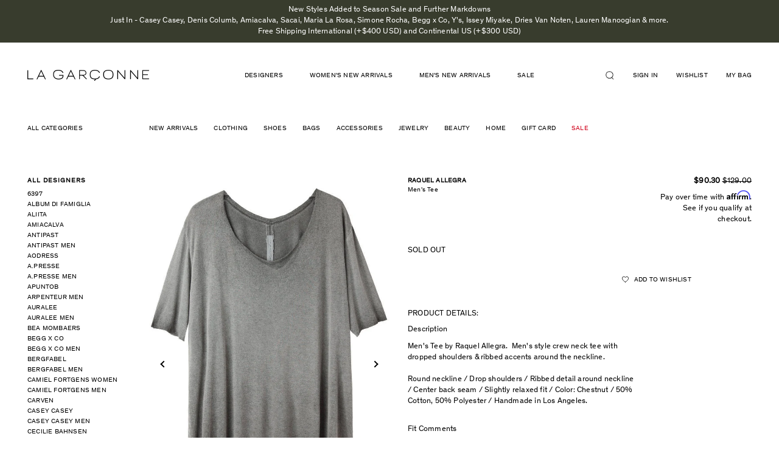

--- FILE ---
content_type: text/javascript; charset=utf-8
request_url: https://lagarconne.com/products/tra370fw13-raquel-allegra-mens-tee.js
body_size: 1178
content:
{"id":8517935506,"title":"Men's Tee","handle":"tra370fw13-raquel-allegra-mens-tee","description":"\u003ch3\u003ePRODUCT DETAILS:\u003c\/h3\u003e\r\t\t\u003cdiv class=\"panel-group\" id=\"accordion\"\u003e\r\t  \u003cdiv class=\"panel panel-default\"\u003e\r\t\t\u003cdiv class=\"panel-heading panelCustomHeading\"\u003e\r\t\t  \u003ch4 class=\"panel-title panelCustomTitle\"\u003e\r\t\t\tDescription\r\t\t  \u003c\/h4\u003e\r\t\t\u003c\/div\u003e\r\t\t\u003cdiv id=\"collapse1\" class=\"panel-collapse collapse in\"\u003e\r\t\t  \u003cdiv class=\"panel-body\"\u003eMen's Tee by Raquel Allegra.  Men's style crew neck tee with dropped shoulders \u0026amp; ribbed accents around the neckline. \u003cbr\u003e\u003cbr\u003eRound neckline \/ Drop shoulders \/ Ribbed detail around neckline \/ Center back seam \/ Slightly relaxed \rfit \/ Color: Chestnut \/ 50% Cotton, 50% Polyester \/ Handmade in Los Angeles.  \u003cbr\u003e\u003cbr\u003e\r\t  \u003c\/div\u003e\r\t\t\u003c\/div\u003e\r\t  \u003c\/div\u003e\r\t\u003cdiv class=\"panel panel-default\"\u003e\r\t\t\u003cdiv class=\"panel-heading panelCustomHeading\"\u003e\r\t\t  \u003ch4 class=\"panel-title panelCustomTitle\"\u003e\r\t\t\tFit Comments\r\t\t  \u003c\/h4\u003e\r\t\t\u003c\/div\u003e\r\t\t\u003cdiv id=\"collapse2\" class=\"panel-collapse collapse\"\u003e\r\u003cdiv class=\"panel-body\"\u003e Fits true to size.  Model wears size 1.\u003cbr\u003eModel's height is 5'9½\" bust 30\"; waist 23½\"; hips 33½\"\u003cbr\u003e\u003cbr\u003e0 \/ XS\u003cbr\u003e1 \/ S\u003cbr\u003e2 \/ M\u003cbr\u003e3 \/ L\u003cbr\u003e\u003cbr\u003eWorn with \/ Rick Owens Lilies Cropped Drawstring Pant \u0026amp; Marsèll Carruba Pony Oxford.\u003cbr\u003e\r\r\r\r\r\r\r\r\r\r\r\r\r\r\u003c\/div\u003e\r\t\t\u003c\/div\u003e\r\t  \u003c\/div\u003e\r\t \r\t \r\t  \r\t\u003c\/div\u003e\r\t\u003cbr\u003e\u003cdiv id=\"tribeca_store\"\u003e\u003c\/div\u003e\u003cbr\u003e\u003cdiv id=\"sku\" style=\"text-transform:uppercase\"\u003etra370fw13\u003c\/div\u003e","published_at":"2024-09-16T05:06:30-04:00","created_at":"2016-11-25T03:28:13-05:00","vendor":"Raquel Allegra","type":"Fashion","tags":["ARCHIVED","FW13","MARCHPROMO","NLPROMO","raquel allegra","sale"],"price":9030,"price_min":9030,"price_max":9030,"available":false,"price_varies":false,"compare_at_price":12900,"compare_at_price_min":12900,"compare_at_price_max":12900,"compare_at_price_varies":false,"variants":[{"id":28302187474,"title":"3","option1":"3","option2":null,"option3":null,"sku":"TRA370FW13_3","requires_shipping":true,"taxable":true,"featured_image":null,"available":false,"name":"Men's Tee - 3","public_title":"3","options":["3"],"price":9030,"weight":454,"compare_at_price":12900,"inventory_quantity":0,"inventory_management":"shopify","inventory_policy":"deny","barcode":"25487474","quantity_rule":{"min":1,"max":null,"increment":1},"quantity_price_breaks":[],"requires_selling_plan":false,"selling_plan_allocations":[]},{"id":32437087570,"title":"2","option1":"2","option2":null,"option3":null,"sku":"TRA370FW13_2","requires_shipping":true,"taxable":true,"featured_image":null,"available":false,"name":"Men's Tee - 2","public_title":"2","options":["2"],"price":9030,"weight":454,"compare_at_price":12900,"inventory_quantity":0,"inventory_management":"shopify","inventory_policy":"deny","barcode":"25487538","quantity_rule":{"min":1,"max":null,"increment":1},"quantity_price_breaks":[],"requires_selling_plan":false,"selling_plan_allocations":[]},{"id":32437087634,"title":"0","option1":"0","option2":null,"option3":null,"sku":"TRA370FW13_0","requires_shipping":true,"taxable":true,"featured_image":null,"available":false,"name":"Men's Tee - 0","public_title":"0","options":["0"],"price":9030,"weight":454,"compare_at_price":12900,"inventory_quantity":0,"inventory_management":"shopify","inventory_policy":"deny","barcode":"25487602","quantity_rule":{"min":1,"max":null,"increment":1},"quantity_price_breaks":[],"requires_selling_plan":false,"selling_plan_allocations":[]},{"id":32437087698,"title":"1","option1":"1","option2":null,"option3":null,"sku":"TRA370FW13_1","requires_shipping":true,"taxable":true,"featured_image":null,"available":false,"name":"Men's Tee - 1","public_title":"1","options":["1"],"price":9030,"weight":454,"compare_at_price":12900,"inventory_quantity":0,"inventory_management":"shopify","inventory_policy":"deny","barcode":"25487666","quantity_rule":{"min":1,"max":null,"increment":1},"quantity_price_breaks":[],"requires_selling_plan":false,"selling_plan_allocations":[]}],"images":["\/\/cdn.shopify.com\/s\/files\/1\/1529\/2883\/products\/RaquelAllegraMensTee_680905.jpg?v=1491078964","\/\/cdn.shopify.com\/s\/files\/1\/1529\/2883\/products\/RaquelAllegraMensTee_680909.jpg?v=1491078964","\/\/cdn.shopify.com\/s\/files\/1\/1529\/2883\/products\/RaquelAllegraMensTee_680912.jpg?v=1491078964","\/\/cdn.shopify.com\/s\/files\/1\/1529\/2883\/products\/RaquelAllegraMensTee_680917.jpg?v=1491078964"],"featured_image":"\/\/cdn.shopify.com\/s\/files\/1\/1529\/2883\/products\/RaquelAllegraMensTee_680905.jpg?v=1491078964","options":[{"name":"Size","position":1,"values":["3","2","0","1"]}],"url":"\/products\/tra370fw13-raquel-allegra-mens-tee","media":[{"alt":null,"id":109701431367,"position":1,"preview_image":{"aspect_ratio":0.7,"height":1158,"width":811,"src":"https:\/\/cdn.shopify.com\/s\/files\/1\/1529\/2883\/products\/RaquelAllegraMensTee_680905.jpg?v=1491078964"},"aspect_ratio":0.7,"height":1158,"media_type":"image","src":"https:\/\/cdn.shopify.com\/s\/files\/1\/1529\/2883\/products\/RaquelAllegraMensTee_680905.jpg?v=1491078964","width":811},{"alt":null,"id":109701464135,"position":2,"preview_image":{"aspect_ratio":0.7,"height":1158,"width":811,"src":"https:\/\/cdn.shopify.com\/s\/files\/1\/1529\/2883\/products\/RaquelAllegraMensTee_680909.jpg?v=1491078964"},"aspect_ratio":0.7,"height":1158,"media_type":"image","src":"https:\/\/cdn.shopify.com\/s\/files\/1\/1529\/2883\/products\/RaquelAllegraMensTee_680909.jpg?v=1491078964","width":811},{"alt":null,"id":109701496903,"position":3,"preview_image":{"aspect_ratio":0.7,"height":1158,"width":811,"src":"https:\/\/cdn.shopify.com\/s\/files\/1\/1529\/2883\/products\/RaquelAllegraMensTee_680912.jpg?v=1491078964"},"aspect_ratio":0.7,"height":1158,"media_type":"image","src":"https:\/\/cdn.shopify.com\/s\/files\/1\/1529\/2883\/products\/RaquelAllegraMensTee_680912.jpg?v=1491078964","width":811},{"alt":null,"id":109701529671,"position":4,"preview_image":{"aspect_ratio":0.7,"height":1158,"width":811,"src":"https:\/\/cdn.shopify.com\/s\/files\/1\/1529\/2883\/products\/RaquelAllegraMensTee_680917.jpg?v=1491078964"},"aspect_ratio":0.7,"height":1158,"media_type":"image","src":"https:\/\/cdn.shopify.com\/s\/files\/1\/1529\/2883\/products\/RaquelAllegraMensTee_680917.jpg?v=1491078964","width":811}],"requires_selling_plan":false,"selling_plan_groups":[]}

--- FILE ---
content_type: text/javascript; charset=utf-8
request_url: https://lagarconne.com/products/tra370fw13-raquel-allegra-mens-tee.js
body_size: 765
content:
{"id":8517935506,"title":"Men's Tee","handle":"tra370fw13-raquel-allegra-mens-tee","description":"\u003ch3\u003ePRODUCT DETAILS:\u003c\/h3\u003e\r\t\t\u003cdiv class=\"panel-group\" id=\"accordion\"\u003e\r\t  \u003cdiv class=\"panel panel-default\"\u003e\r\t\t\u003cdiv class=\"panel-heading panelCustomHeading\"\u003e\r\t\t  \u003ch4 class=\"panel-title panelCustomTitle\"\u003e\r\t\t\tDescription\r\t\t  \u003c\/h4\u003e\r\t\t\u003c\/div\u003e\r\t\t\u003cdiv id=\"collapse1\" class=\"panel-collapse collapse in\"\u003e\r\t\t  \u003cdiv class=\"panel-body\"\u003eMen's Tee by Raquel Allegra.  Men's style crew neck tee with dropped shoulders \u0026amp; ribbed accents around the neckline. \u003cbr\u003e\u003cbr\u003eRound neckline \/ Drop shoulders \/ Ribbed detail around neckline \/ Center back seam \/ Slightly relaxed \rfit \/ Color: Chestnut \/ 50% Cotton, 50% Polyester \/ Handmade in Los Angeles.  \u003cbr\u003e\u003cbr\u003e\r\t  \u003c\/div\u003e\r\t\t\u003c\/div\u003e\r\t  \u003c\/div\u003e\r\t\u003cdiv class=\"panel panel-default\"\u003e\r\t\t\u003cdiv class=\"panel-heading panelCustomHeading\"\u003e\r\t\t  \u003ch4 class=\"panel-title panelCustomTitle\"\u003e\r\t\t\tFit Comments\r\t\t  \u003c\/h4\u003e\r\t\t\u003c\/div\u003e\r\t\t\u003cdiv id=\"collapse2\" class=\"panel-collapse collapse\"\u003e\r\u003cdiv class=\"panel-body\"\u003e Fits true to size.  Model wears size 1.\u003cbr\u003eModel's height is 5'9½\" bust 30\"; waist 23½\"; hips 33½\"\u003cbr\u003e\u003cbr\u003e0 \/ XS\u003cbr\u003e1 \/ S\u003cbr\u003e2 \/ M\u003cbr\u003e3 \/ L\u003cbr\u003e\u003cbr\u003eWorn with \/ Rick Owens Lilies Cropped Drawstring Pant \u0026amp; Marsèll Carruba Pony Oxford.\u003cbr\u003e\r\r\r\r\r\r\r\r\r\r\r\r\r\r\u003c\/div\u003e\r\t\t\u003c\/div\u003e\r\t  \u003c\/div\u003e\r\t \r\t \r\t  \r\t\u003c\/div\u003e\r\t\u003cbr\u003e\u003cdiv id=\"tribeca_store\"\u003e\u003c\/div\u003e\u003cbr\u003e\u003cdiv id=\"sku\" style=\"text-transform:uppercase\"\u003etra370fw13\u003c\/div\u003e","published_at":"2024-09-16T05:06:30-04:00","created_at":"2016-11-25T03:28:13-05:00","vendor":"Raquel Allegra","type":"Fashion","tags":["ARCHIVED","FW13","MARCHPROMO","NLPROMO","raquel allegra","sale"],"price":9030,"price_min":9030,"price_max":9030,"available":false,"price_varies":false,"compare_at_price":12900,"compare_at_price_min":12900,"compare_at_price_max":12900,"compare_at_price_varies":false,"variants":[{"id":28302187474,"title":"3","option1":"3","option2":null,"option3":null,"sku":"TRA370FW13_3","requires_shipping":true,"taxable":true,"featured_image":null,"available":false,"name":"Men's Tee - 3","public_title":"3","options":["3"],"price":9030,"weight":454,"compare_at_price":12900,"inventory_quantity":0,"inventory_management":"shopify","inventory_policy":"deny","barcode":"25487474","quantity_rule":{"min":1,"max":null,"increment":1},"quantity_price_breaks":[],"requires_selling_plan":false,"selling_plan_allocations":[]},{"id":32437087570,"title":"2","option1":"2","option2":null,"option3":null,"sku":"TRA370FW13_2","requires_shipping":true,"taxable":true,"featured_image":null,"available":false,"name":"Men's Tee - 2","public_title":"2","options":["2"],"price":9030,"weight":454,"compare_at_price":12900,"inventory_quantity":0,"inventory_management":"shopify","inventory_policy":"deny","barcode":"25487538","quantity_rule":{"min":1,"max":null,"increment":1},"quantity_price_breaks":[],"requires_selling_plan":false,"selling_plan_allocations":[]},{"id":32437087634,"title":"0","option1":"0","option2":null,"option3":null,"sku":"TRA370FW13_0","requires_shipping":true,"taxable":true,"featured_image":null,"available":false,"name":"Men's Tee - 0","public_title":"0","options":["0"],"price":9030,"weight":454,"compare_at_price":12900,"inventory_quantity":0,"inventory_management":"shopify","inventory_policy":"deny","barcode":"25487602","quantity_rule":{"min":1,"max":null,"increment":1},"quantity_price_breaks":[],"requires_selling_plan":false,"selling_plan_allocations":[]},{"id":32437087698,"title":"1","option1":"1","option2":null,"option3":null,"sku":"TRA370FW13_1","requires_shipping":true,"taxable":true,"featured_image":null,"available":false,"name":"Men's Tee - 1","public_title":"1","options":["1"],"price":9030,"weight":454,"compare_at_price":12900,"inventory_quantity":0,"inventory_management":"shopify","inventory_policy":"deny","barcode":"25487666","quantity_rule":{"min":1,"max":null,"increment":1},"quantity_price_breaks":[],"requires_selling_plan":false,"selling_plan_allocations":[]}],"images":["\/\/cdn.shopify.com\/s\/files\/1\/1529\/2883\/products\/RaquelAllegraMensTee_680905.jpg?v=1491078964","\/\/cdn.shopify.com\/s\/files\/1\/1529\/2883\/products\/RaquelAllegraMensTee_680909.jpg?v=1491078964","\/\/cdn.shopify.com\/s\/files\/1\/1529\/2883\/products\/RaquelAllegraMensTee_680912.jpg?v=1491078964","\/\/cdn.shopify.com\/s\/files\/1\/1529\/2883\/products\/RaquelAllegraMensTee_680917.jpg?v=1491078964"],"featured_image":"\/\/cdn.shopify.com\/s\/files\/1\/1529\/2883\/products\/RaquelAllegraMensTee_680905.jpg?v=1491078964","options":[{"name":"Size","position":1,"values":["3","2","0","1"]}],"url":"\/products\/tra370fw13-raquel-allegra-mens-tee","media":[{"alt":null,"id":109701431367,"position":1,"preview_image":{"aspect_ratio":0.7,"height":1158,"width":811,"src":"https:\/\/cdn.shopify.com\/s\/files\/1\/1529\/2883\/products\/RaquelAllegraMensTee_680905.jpg?v=1491078964"},"aspect_ratio":0.7,"height":1158,"media_type":"image","src":"https:\/\/cdn.shopify.com\/s\/files\/1\/1529\/2883\/products\/RaquelAllegraMensTee_680905.jpg?v=1491078964","width":811},{"alt":null,"id":109701464135,"position":2,"preview_image":{"aspect_ratio":0.7,"height":1158,"width":811,"src":"https:\/\/cdn.shopify.com\/s\/files\/1\/1529\/2883\/products\/RaquelAllegraMensTee_680909.jpg?v=1491078964"},"aspect_ratio":0.7,"height":1158,"media_type":"image","src":"https:\/\/cdn.shopify.com\/s\/files\/1\/1529\/2883\/products\/RaquelAllegraMensTee_680909.jpg?v=1491078964","width":811},{"alt":null,"id":109701496903,"position":3,"preview_image":{"aspect_ratio":0.7,"height":1158,"width":811,"src":"https:\/\/cdn.shopify.com\/s\/files\/1\/1529\/2883\/products\/RaquelAllegraMensTee_680912.jpg?v=1491078964"},"aspect_ratio":0.7,"height":1158,"media_type":"image","src":"https:\/\/cdn.shopify.com\/s\/files\/1\/1529\/2883\/products\/RaquelAllegraMensTee_680912.jpg?v=1491078964","width":811},{"alt":null,"id":109701529671,"position":4,"preview_image":{"aspect_ratio":0.7,"height":1158,"width":811,"src":"https:\/\/cdn.shopify.com\/s\/files\/1\/1529\/2883\/products\/RaquelAllegraMensTee_680917.jpg?v=1491078964"},"aspect_ratio":0.7,"height":1158,"media_type":"image","src":"https:\/\/cdn.shopify.com\/s\/files\/1\/1529\/2883\/products\/RaquelAllegraMensTee_680917.jpg?v=1491078964","width":811}],"requires_selling_plan":false,"selling_plan_groups":[]}

--- FILE ---
content_type: text/javascript; charset=utf-8
request_url: https://lagarconne.com/products/tra370fw13-raquel-allegra-mens-tee.js
body_size: 1140
content:
{"id":8517935506,"title":"Men's Tee","handle":"tra370fw13-raquel-allegra-mens-tee","description":"\u003ch3\u003ePRODUCT DETAILS:\u003c\/h3\u003e\r\t\t\u003cdiv class=\"panel-group\" id=\"accordion\"\u003e\r\t  \u003cdiv class=\"panel panel-default\"\u003e\r\t\t\u003cdiv class=\"panel-heading panelCustomHeading\"\u003e\r\t\t  \u003ch4 class=\"panel-title panelCustomTitle\"\u003e\r\t\t\tDescription\r\t\t  \u003c\/h4\u003e\r\t\t\u003c\/div\u003e\r\t\t\u003cdiv id=\"collapse1\" class=\"panel-collapse collapse in\"\u003e\r\t\t  \u003cdiv class=\"panel-body\"\u003eMen's Tee by Raquel Allegra.  Men's style crew neck tee with dropped shoulders \u0026amp; ribbed accents around the neckline. \u003cbr\u003e\u003cbr\u003eRound neckline \/ Drop shoulders \/ Ribbed detail around neckline \/ Center back seam \/ Slightly relaxed \rfit \/ Color: Chestnut \/ 50% Cotton, 50% Polyester \/ Handmade in Los Angeles.  \u003cbr\u003e\u003cbr\u003e\r\t  \u003c\/div\u003e\r\t\t\u003c\/div\u003e\r\t  \u003c\/div\u003e\r\t\u003cdiv class=\"panel panel-default\"\u003e\r\t\t\u003cdiv class=\"panel-heading panelCustomHeading\"\u003e\r\t\t  \u003ch4 class=\"panel-title panelCustomTitle\"\u003e\r\t\t\tFit Comments\r\t\t  \u003c\/h4\u003e\r\t\t\u003c\/div\u003e\r\t\t\u003cdiv id=\"collapse2\" class=\"panel-collapse collapse\"\u003e\r\u003cdiv class=\"panel-body\"\u003e Fits true to size.  Model wears size 1.\u003cbr\u003eModel's height is 5'9½\" bust 30\"; waist 23½\"; hips 33½\"\u003cbr\u003e\u003cbr\u003e0 \/ XS\u003cbr\u003e1 \/ S\u003cbr\u003e2 \/ M\u003cbr\u003e3 \/ L\u003cbr\u003e\u003cbr\u003eWorn with \/ Rick Owens Lilies Cropped Drawstring Pant \u0026amp; Marsèll Carruba Pony Oxford.\u003cbr\u003e\r\r\r\r\r\r\r\r\r\r\r\r\r\r\u003c\/div\u003e\r\t\t\u003c\/div\u003e\r\t  \u003c\/div\u003e\r\t \r\t \r\t  \r\t\u003c\/div\u003e\r\t\u003cbr\u003e\u003cdiv id=\"tribeca_store\"\u003e\u003c\/div\u003e\u003cbr\u003e\u003cdiv id=\"sku\" style=\"text-transform:uppercase\"\u003etra370fw13\u003c\/div\u003e","published_at":"2024-09-16T05:06:30-04:00","created_at":"2016-11-25T03:28:13-05:00","vendor":"Raquel Allegra","type":"Fashion","tags":["ARCHIVED","FW13","MARCHPROMO","NLPROMO","raquel allegra","sale"],"price":9030,"price_min":9030,"price_max":9030,"available":false,"price_varies":false,"compare_at_price":12900,"compare_at_price_min":12900,"compare_at_price_max":12900,"compare_at_price_varies":false,"variants":[{"id":28302187474,"title":"3","option1":"3","option2":null,"option3":null,"sku":"TRA370FW13_3","requires_shipping":true,"taxable":true,"featured_image":null,"available":false,"name":"Men's Tee - 3","public_title":"3","options":["3"],"price":9030,"weight":454,"compare_at_price":12900,"inventory_quantity":0,"inventory_management":"shopify","inventory_policy":"deny","barcode":"25487474","quantity_rule":{"min":1,"max":null,"increment":1},"quantity_price_breaks":[],"requires_selling_plan":false,"selling_plan_allocations":[]},{"id":32437087570,"title":"2","option1":"2","option2":null,"option3":null,"sku":"TRA370FW13_2","requires_shipping":true,"taxable":true,"featured_image":null,"available":false,"name":"Men's Tee - 2","public_title":"2","options":["2"],"price":9030,"weight":454,"compare_at_price":12900,"inventory_quantity":0,"inventory_management":"shopify","inventory_policy":"deny","barcode":"25487538","quantity_rule":{"min":1,"max":null,"increment":1},"quantity_price_breaks":[],"requires_selling_plan":false,"selling_plan_allocations":[]},{"id":32437087634,"title":"0","option1":"0","option2":null,"option3":null,"sku":"TRA370FW13_0","requires_shipping":true,"taxable":true,"featured_image":null,"available":false,"name":"Men's Tee - 0","public_title":"0","options":["0"],"price":9030,"weight":454,"compare_at_price":12900,"inventory_quantity":0,"inventory_management":"shopify","inventory_policy":"deny","barcode":"25487602","quantity_rule":{"min":1,"max":null,"increment":1},"quantity_price_breaks":[],"requires_selling_plan":false,"selling_plan_allocations":[]},{"id":32437087698,"title":"1","option1":"1","option2":null,"option3":null,"sku":"TRA370FW13_1","requires_shipping":true,"taxable":true,"featured_image":null,"available":false,"name":"Men's Tee - 1","public_title":"1","options":["1"],"price":9030,"weight":454,"compare_at_price":12900,"inventory_quantity":0,"inventory_management":"shopify","inventory_policy":"deny","barcode":"25487666","quantity_rule":{"min":1,"max":null,"increment":1},"quantity_price_breaks":[],"requires_selling_plan":false,"selling_plan_allocations":[]}],"images":["\/\/cdn.shopify.com\/s\/files\/1\/1529\/2883\/products\/RaquelAllegraMensTee_680905.jpg?v=1491078964","\/\/cdn.shopify.com\/s\/files\/1\/1529\/2883\/products\/RaquelAllegraMensTee_680909.jpg?v=1491078964","\/\/cdn.shopify.com\/s\/files\/1\/1529\/2883\/products\/RaquelAllegraMensTee_680912.jpg?v=1491078964","\/\/cdn.shopify.com\/s\/files\/1\/1529\/2883\/products\/RaquelAllegraMensTee_680917.jpg?v=1491078964"],"featured_image":"\/\/cdn.shopify.com\/s\/files\/1\/1529\/2883\/products\/RaquelAllegraMensTee_680905.jpg?v=1491078964","options":[{"name":"Size","position":1,"values":["3","2","0","1"]}],"url":"\/products\/tra370fw13-raquel-allegra-mens-tee","media":[{"alt":null,"id":109701431367,"position":1,"preview_image":{"aspect_ratio":0.7,"height":1158,"width":811,"src":"https:\/\/cdn.shopify.com\/s\/files\/1\/1529\/2883\/products\/RaquelAllegraMensTee_680905.jpg?v=1491078964"},"aspect_ratio":0.7,"height":1158,"media_type":"image","src":"https:\/\/cdn.shopify.com\/s\/files\/1\/1529\/2883\/products\/RaquelAllegraMensTee_680905.jpg?v=1491078964","width":811},{"alt":null,"id":109701464135,"position":2,"preview_image":{"aspect_ratio":0.7,"height":1158,"width":811,"src":"https:\/\/cdn.shopify.com\/s\/files\/1\/1529\/2883\/products\/RaquelAllegraMensTee_680909.jpg?v=1491078964"},"aspect_ratio":0.7,"height":1158,"media_type":"image","src":"https:\/\/cdn.shopify.com\/s\/files\/1\/1529\/2883\/products\/RaquelAllegraMensTee_680909.jpg?v=1491078964","width":811},{"alt":null,"id":109701496903,"position":3,"preview_image":{"aspect_ratio":0.7,"height":1158,"width":811,"src":"https:\/\/cdn.shopify.com\/s\/files\/1\/1529\/2883\/products\/RaquelAllegraMensTee_680912.jpg?v=1491078964"},"aspect_ratio":0.7,"height":1158,"media_type":"image","src":"https:\/\/cdn.shopify.com\/s\/files\/1\/1529\/2883\/products\/RaquelAllegraMensTee_680912.jpg?v=1491078964","width":811},{"alt":null,"id":109701529671,"position":4,"preview_image":{"aspect_ratio":0.7,"height":1158,"width":811,"src":"https:\/\/cdn.shopify.com\/s\/files\/1\/1529\/2883\/products\/RaquelAllegraMensTee_680917.jpg?v=1491078964"},"aspect_ratio":0.7,"height":1158,"media_type":"image","src":"https:\/\/cdn.shopify.com\/s\/files\/1\/1529\/2883\/products\/RaquelAllegraMensTee_680917.jpg?v=1491078964","width":811}],"requires_selling_plan":false,"selling_plan_groups":[]}